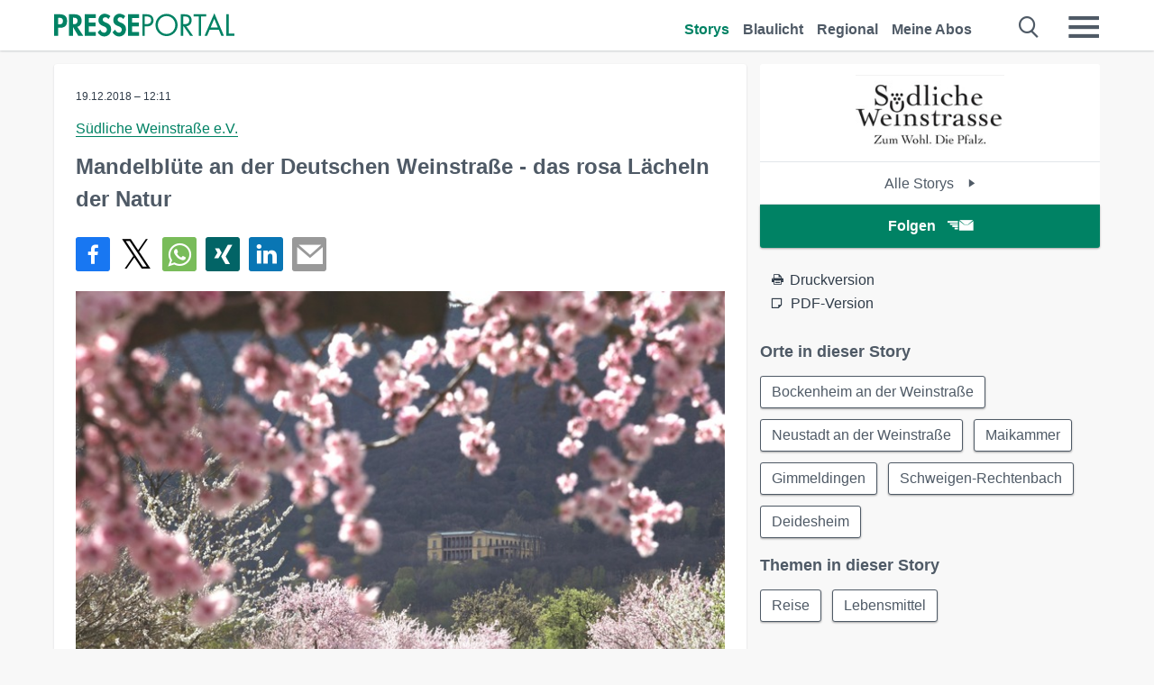

--- FILE ---
content_type: text/html; charset=utf-8
request_url: https://www.presseportal.de/pm/57424/4147924
body_size: 18131
content:
<!DOCTYPE html><html class="no-js" lang="de"><head><meta charset="utf-8"><title>Mandelblüte an der Deutschen Weinstraße - das rosa Lächeln der Natur | Presseportal</title><link rel="preconnect" href="https://cdn.opencmp.net"><link rel="preload" as="font" href="/assets/fonts/newsaktuellIcons-Roman.woff?v=5" crossorigin><link rel='preload' href='https://data-1a8175bc05.presseportal.de/iomm/latest/manager/base/es6/bundle.js' as='script' id='IOMmBundle' crossorigin><link rel='preload' href='https://data-1a8175bc05.presseportal.de/iomm/latest/bootstrap/loader.js' as='script' crossorigin><script type='text/javascript' src="https://data-1a8175bc05.presseportal.de/iomm/latest/bootstrap/loader.js" data-cmp-ab="2" crossorigin></script><meta name="robots" content="index, follow, noarchive, max-image-preview:large" /><meta name="application-name" content="Presseportal" /><meta name="msapplication-TileImage" content="/images/logos/win_de.png" /><meta name="description" content="S&uuml;dliche Weinstra&szlig;e e.V. -  Mandelbl&uuml;te an der Deutschen Weinstra&szlig;e - das rosa L&auml;cheln der Natur ...✚ Mehr lesen" /><meta name="keywords" content="Bild,Presse,Pressemitteilung,Pressemeldung,Pressemitteilungen" /><meta name="news_keywords" content="Bild" /><meta name="og:site_name" content="presseportal.de" /><meta name="og:url" content="https://www.presseportal.de/pm/57424/4147924" /><meta name="og:title" content="Mandelbl&uuml;te an der Deutschen Weinstra&szlig;e - das rosa L&auml;cheln der Natur" /><meta name="og:description" content="Mandelbl&uuml;te an der Deutschen Weinstra&szlig;e - das rosa L&auml;cheln der Natur Fr&uuml;hlingswanderungen und Oldtimer-Touren durchs Bl&uuml;tenmeer - Rosa Leuchten - passende Arrangements -..." /><meta name="og:type" content="article" /><meta name="twitter:card" content="summary" /><meta name="twitter:url" content="https://www.presseportal.de/pm/57424/4147924" /><meta name="twitter:title" content="Mandelbl&uuml;te an der Deutschen Weinstra&szlig;e - das rosa L&auml;cheln der Natur" /><meta name="twitter:description" content="Mandelbl&uuml;te an der Deutschen Weinstra&szlig;e - das rosa L&auml;cheln der Natur Fr&uuml;hlingswanderungen und Oldtimer-Touren durchs Bl&uuml;tenmeer - Rosa Leuchten - passende Arrangements -..." /><meta name="twitter:site" content="@na_presseportal" /><meta name="twitter:image" content="https://cache.pressmailing.net/thumbnail/highlight/aee84eb3-de7b-431f-a15d-ef5eca9cc27a/Mandelbl%C3%BCte_Villa.jpg?crop=0,16,630,412" /><meta name="twitter:image:src" content="https://cache.pressmailing.net/thumbnail/highlight/aee84eb3-de7b-431f-a15d-ef5eca9cc27a/Mandelbl%C3%BCte_Villa.jpg?crop=0,16,630,412" /><meta name="og:image" content="https://cache.pressmailing.net/thumbnail/highlight/aee84eb3-de7b-431f-a15d-ef5eca9cc27a/Mandelbl%C3%BCte_Villa.jpg?crop=0,16,630,412" /><meta property="og:site_name" content="presseportal.de" /><meta property="og:url" content="https://www.presseportal.de/pm/57424/4147924" /><meta property="og:title" content="Mandelbl&uuml;te an der Deutschen Weinstra&szlig;e - das rosa L&auml;cheln der Natur" /><meta property="og:description" content="Mandelbl&uuml;te an der Deutschen Weinstra&szlig;e - das rosa L&auml;cheln der Natur Fr&uuml;hlingswanderungen und Oldtimer-Touren durchs Bl&uuml;tenmeer - Rosa Leuchten - passende Arrangements -..." /><meta property="og:type" content="article" /><meta property="og:image:width" content="630" /><meta property="og:image:height" content="412" /><meta property="og:image" content="https://cache.pressmailing.net/thumbnail/highlight/aee84eb3-de7b-431f-a15d-ef5eca9cc27a/Mandelbl%C3%BCte_Villa.jpg?crop=0,16,630,412" /><meta property="fb:pages" content="316511985098307,150532168828986" /><link rel="canonical" href="https://www.presseportal.de/pm/57424/4147924"><link rel="preconnect" href="https://cache.pressmailing.net"><link rel="image_src" href="https://cache.pressmailing.net/thumbnail/highlight/aee84eb3-de7b-431f-a15d-ef5eca9cc27a/Mandelbl%C3%BCte_Villa.jpg?crop=0,16,630,412"><link rel="alternate" type="application/rss+xml" title="Presseportal RSS-Feed" href="https://www.presseportal.de/rss/presseportal.rss2?langid=1" ><link rel="alternate" type="application/rss+xml" title="S&uuml;dliche Weinstra&szlig;e e.V. newsroom als RSS-Feed" href="https://www.presseportal.de/rss/pm_57424.rss2?langid=1" ><link rel="alternate" type="application/rss+xml" title="Reise topic RSS-Feed" href="https://www.presseportal.de/rss/st/Reise.rss2?langid=1" ><link rel="alternate" type="application/rss+xml" title="Lebensmittel topic RSS-Feed" href="https://www.presseportal.de/rss/st/Lebensmittel.rss2?langid=1" ><link rel="apple-touch-icon" href="/images/logos/logo-de-2019-250.png?1" /><link rel="shortcut icon" href="/assets/img/favicons/de.png?4" type="image/ico" /><link rel="preload" href="https://cache.pressmailing.net/thumbnail/highlight/aee84eb3-de7b-431f-a15d-ef5eca9cc27a/Mandelbl%C3%BCte_Villa.jpg" as="image" crossorigin />            

<style>.async-hide { opacity: 0 !important} </style><script async type="text/plain" src="https://www.googletagmanager.com/gtag/js?id=G-W2X63P72BD" data-cmp-custom-vendor="1264" data-cmp-script></script><script>var disableStr = 'ga-disable-' + 'UA-1010397-5';if (document.cookie.indexOf(disableStr + '=true') > -1) {window[disableStr] = true;}function gaOptout() {document.cookie = disableStr + '=true; expires=Thu, 31 Dec 2099 23:59:59 UTC; path=/';window[disableStr] = true;}window.dataLayer = window.dataLayer || [];function gtag(){dataLayer.push(arguments);}gtag('js', new Date());gtag('config', 'G-W2X63P72BD', { 'storage': 'none', 'clientId': 'ppfe7142f52f64e09735296f520914b6d5', 'anonymize_ip': true, 'page_location': '/pm/wc/57424/4147924' });class PPLog {#prefix = '';constructor(prefix) {this.#prefix = prefix || '';if(this.#prefix) {this.#prefix = '('+this.#prefix+') ';}this.log('init');}log(text) {}};var ppapp = {debug: false,isMobile: false,tld: 'de',root: 'https://www.presseportal.de/',lang: 'de',isIos: (navigator.platform === 'iPhone'),nacc: '',render: '',dn: 'http://www.presseportal.de'},require = {urlArgs: '0688c0f'};document.onreadystatechange = function () {if (document.readyState === "interactive") {ppapp.isMobile = document.getElementsByTagName('body')[0].className.indexOf('is-mobile') !== -1;if(ppapp.isIos) {var pp_bodyclass = document.getElementsByTagName('body')[0].className;document.getElementsByTagName('body')[0].className = pp_bodyclass + ' is-ios';}}};if (window.adgroupid == undefined) {window.adgroupid = Math.round(Math.random() * 1000);}</script><script async type="text/javascript" src="https://cdn.opencmp.net/tcf-v2/cmp-stub-latest.js" id="open-cmp-stub"  data-domain="presseportal.de"></script>
    <link rel="stylesheet" href="/assets/css/story-de.css?0688c0f">

<!-- portal6 --><meta name="viewport" content="width=device-width, initial-scale=1">
    
    <script data-main="/assets/js/page-story-attachments" src="/assets/js/libs/requirejs/require-min.js?0688c0f" defer></script>
    <style>
    /* For desktop */
    @media (min-width: 721px) {
      .earthday {
        background-image: url('assets/img/PP-Restbudget-Banner_Desktop.jpg');
        background-repeat: no-repeat;
        background-position: center;
        background-size: contain;
        min-height: 150px;
        padding-top:50px;
        margin-top:30px;
        cursor:pointer;
      }
    }

    /* For mobile */
    @media (max-width: 720px) {
      .earthday {
         background-image: url('assets/img/PP-Restbudget-Banner_Mobil.jpg');
         background-repeat: no-repeat;
         background-position: center;
         background-size: contain;
         min-height: 112px;
         padding-top:50px;
         margin-top:30px;
         cursor:pointer;;
      }
    }

    /* For desktop */
        @media (min-width: 721px) {
          .earthday_ch {
            background-image: url('assets/img/PP-Restbudget-Banner_Desktop.jpg');
            background-repeat: no-repeat;
            background-position: center;
            background-size: contain;
            min-height: 150px;
            padding-top:50px;
            margin-top:30px;
            cursor:pointer;
          }
        }

        /* For mobile */
        @media (max-width: 720px) {
          .earthday_ch {
             background-image: url('assets/img/PP-Restbudget-Banner_Mobil.jpg');
             background-repeat: no-repeat;
             background-position: center;
             background-size: contain;
             min-height: 112px;
             padding-top:50px;
             margin-top:30px;
             cursor:pointer;;
          }
        }
    </style>
    <!-- <link rel="stylesheet" href="/assets/css/story-de.css?<?php echo time(); ?>" type="text/css"> -->
</head>
<body class="tld-de"><script type='text/javascript'>IOMm('configure', { st: 'presspor', dn: 'data-1a8175bc05.presseportal.de', mh:5 });IOMm('pageview', { cp: 'de_sonstiges' });</script><script type="application/ld+json">{"@context": "https://schema.org","@type": "Organization","name": "Presseportal.de","url": "https://www.presseportal.de","logo": {"@type": "ImageObject","url": "https://www.presseportal.de/assets/img/pp-header-logo-de.png","width": 197,"height": 27},"sameAs": ["https://www.facebook.com/presseportal","https://x.com/na_presseportal","https://www.pinterest.de/presseportalna/","https://www.instagram.com/presseportal.de/"]}</script>



        <div class="header" data-nosnippet><div class="section"><div class="row"><div class="col twelve"><header><a class="event-trigger header-logo" href="https://www.presseportal.de/" title="PRESSEPORTAL Startseite" data-category="header-links" data-action="click" data-label="logo" data-callback="link" data-url="https://www.presseportal.de/" ><svg version="1.1" id="Ebene_1" xmlns="http://www.w3.org/2000/svg" xmlns:xlink="http://www.w3.org/1999/xlink" x="0px" y="0px"
     width="204.9px" height="30.5px" viewBox="0 0 204.9 25.9" style="enable-background:new 0 0 204.9 25.9;" xml:space="preserve" role="img" aria-label="PRESSEPORTAL Logo">
    <title>PRESSEPORTAL</title>
    <desc>Presseportal Logo</desc>
    <g>
        <path class="st0" d="M4.7,25.3H0V1.2h6.4c5.1,0,8.4,2,8.4,7.5c0,5.1-2.8,7.6-7.7,7.6H4.7V25.3z M4.7,12.4h1c2.8,0,4.3-0.6,4.3-3.7
		c0-3.1-1.8-3.6-4.4-3.6H4.7V12.4z"/>
        <path class="st0" d="M33.2,25.3h-5.7l-5.9-9.7h-0.1v9.7h-4.7V1.2h6.4c4.8,0,8.1,2.1,8.1,7.3c0,3.1-1.7,6.1-4.9,6.7L33.2,25.3z
		 M21.6,12.3h0.6c2.6,0,4.4-0.8,4.4-3.7c0-3-1.9-3.6-4.4-3.6h-0.6V12.3z"/>
        <path class="st0" d="M39.5,5.2v5.3h7.5v4.1h-7.5v6.5h7.8v4.1H34.8V1.2h12.5v4.1H39.5z"/>
        <path class="st0" d="M61.7,6.5c-0.9-1.2-2-2-3.6-2c-1.5,0-2.9,1.2-2.9,2.7c0,4.1,9.6,2.4,9.6,10.5c0,4.8-3,8.3-7.9,8.3
		c-3.3,0-5.8-1.9-7.4-4.7l3-3c0.6,1.9,2.3,3.5,4.4,3.5c1.9,0,3.1-1.6,3.1-3.5c0-2.5-2.3-3.2-4.2-3.9c-3.1-1.3-5.4-2.8-5.4-6.6
		c0-4,3-7.2,7-7.2c2.1,0,5.1,1.1,6.6,2.7L61.7,6.5z"/>
        <path class="st0" d="M78.6,6.5c-0.9-1.2-2-2-3.6-2c-1.5,0-2.9,1.2-2.9,2.7c0,4.1,9.6,2.4,9.6,10.5c0,4.8-3,8.3-7.9,8.3
		c-3.3,0-5.8-1.9-7.4-4.7l3-3c0.6,1.9,2.3,3.5,4.4,3.5c1.9,0,3.1-1.6,3.1-3.5c0-2.5-2.3-3.2-4.2-3.9c-3.1-1.3-5.4-2.8-5.4-6.6
		c0-4,3-7.2,7-7.2c2.1,0,5.1,1.1,6.6,2.7L78.6,6.5z"/>
        <path class="st0" d="M88.7,5.2v5.3h7.5v4.1h-7.5v6.5h7.8v4.1H84V1.2h12.5v4.1H88.7z"/>
        <path class="st0" d="M103,25.3h-2.7V1.2h4c2.1,0,4.2,0.1,6,1.3c1.8,1.2,2.7,3.4,2.7,5.5c0,2-0.8,3.9-2.3,5.2
		c-1.6,1.3-3.7,1.6-5.7,1.6h-2V25.3z M103,12.2h1.8c3,0,5.5-0.9,5.5-4.4c0-3.9-3.2-4.2-6.3-4.2h-1V12.2z"/>
        <path class="st0" d="M140.4,13.2c0,6.9-5.7,12.4-12.6,12.4s-12.6-5.5-12.6-12.4c0-6.9,5.7-12.5,12.6-12.5S140.4,6.3,140.4,13.2z
		 M117.9,13.2c0,5.4,4.4,10,9.9,10s9.9-4.5,9.9-10c0-5.5-4.4-10-9.9-10S117.9,7.7,117.9,13.2z"/>
        <path class="st0" d="M146.7,25.3H144V1.2h3.5c4.6,0,8.8,1.2,8.8,6.7c0,3.7-2.3,6.3-6,6.7l7.7,10.8h-3.3l-7.3-10.6h-0.7V25.3z
		 M146.7,12.3h0.8c3,0,6.1-0.6,6.1-4.3c0-4-2.9-4.4-6.1-4.4h-0.8V12.3z"/>
        <path class="st0" d="M167.1,25.3h-2.7V3.6h-5.8V1.2H173v2.5h-5.9V25.3z"/>
        <path class="st0" d="M176.8,18.4l-2.9,6.8H171L182.1,0L193,25.3h-3l-2.8-6.8H176.8z M182,6.3l-4.1,9.7h8.2L182,6.3z"/>
        <path class="st0" d="M198.3,22.8h6.7v2.5h-9.3V1.2h2.7V22.8z"/>
    </g>
</svg>
</a><a class="event-trigger header-icon" href="https://www.presseportal.de/" title="PRESSEPORTAL Startseite" data-category="header-links" data-action="click" data-label="logo" data-callback="link" data-url="https://www.presseportal.de/" ><svg viewBox="0 0 220 220" height="38px" version="1.1" xmlns="http://www.w3.org/2000/svg" xmlns:xlink="http://www.w3.org/1999/xlink" xml:space="preserve" xmlns:serif="http://www.serif.com/" style="fill-rule:evenodd;clip-rule:evenodd;stroke-linejoin:round;stroke-miterlimit:1.41421;" role="img" aria-label="PRESSEPORTAL Logo">
    <title>PRESSEPORTAL</title>
    <desc>Presseportal Logo</desc>
    <g>
        <path d="M218.833,204.033c0,8.718 -7.067,15.784 -15.784,15.784l-187.265,0c-8.718,0 -15.784,-7.066 -15.784,-15.784l0,-187.264c0,-8.718 7.066,-15.785 15.784,-15.785l187.265,0c8.717,0 15.784,7.067 15.784,15.785l0,187.264Z" style="fill:#fff;fill-rule:nonzero;"/>
        <path class="st0" d="M197.604,108.684c0,48.894 -39.637,88.531 -88.531,88.531c-48.895,0 -88.532,-39.637 -88.532,-88.531c0,-48.894 39.637,-88.531 88.532,-88.531c48.894,0 88.531,39.637 88.531,88.531Z"/>
        <path d="M104.915,116.997l6.054,0c17.547,0 27.031,-3.833 27.031,-23.597c0,-19.567 -11.301,-22.39 -27.838,-22.39l-5.247,0l0,45.987Zm0,81.489l-29.649,0l0,-152.087l40.341,0c31.87,0 52.647,12.708 52.647,47.199c0,32.27 -17.547,48.006 -48.616,48.006l-14.723,0l0,56.882Z" style="fill:#fff;fill-rule:nonzero;"/>
    </g>
</svg></a><div class="header-link-mobile-icons away"><ul class="link-list"><li><a href="https://www.presseportal.de/" id="icon-storys" class="event-trigger  active burgermenu-main" title="Storys" data-category="header-link" data-action="click" data-label="icon-storys" data-callback="link" data-url="https://www.presseportal.de/"><span  aria-hidden="true" data-icon="&#xe243;"></span></a></li><li><a href="https://www.presseportal.de/blaulicht/" id="icon-blaulicht" class="event-trigger  burgermenu-main" title="Blaulicht" data-category="header-links" data-action="click" data-label="icon-blaulicht" data-callback="link" data-url="https://www.presseportal.de/blaulicht/"><span  aria-hidden="true" data-icon="&#xe246;"></span></a></li><li><a href="https://www.presseportal.de/regional" id="icon-regional" class="event-trigger burgermenu-main " title="Regional" data-category="header-links" data-action="click" data-label="icon-regional" data-callback="link" data-url="https://www.presseportal.de/regional"><span  aria-hidden="true" data-icon="&#xe245;"></span></a></li><li><a href="https://www.presseportal.de/abo/" id="icon-abo" title="Meine Abos" class="event-trigger burgermenu-main " data-category="header-links" data-action="click" data-label="icon-abo" data-callback="link" data-url="https://www.presseportal.de/abo/"><span  aria-hidden="true" data-icon="&#xe244;"></span></a></li></ul></div><input type="checkbox" id="navigation-mobile_search_new" class="navigation-mobile_search_new invisible navigation-search-checkbox"><input type="checkbox" id="navigation-mobile_checkbox_new" class="navigation-mobile_checkbox_new invisible"><label class="navigation-mobile navigation-mobile-menu" for="navigation-mobile_checkbox_new" aria-label="Menü öffnen" aria-hidden="false"><span  aria-hidden="true" data-icon="&#xe220;"></span></label><label class="navigation-mobile navigation-mobile_label_search " for="navigation-mobile_search_new" aria-label="Suche öffnen" aria-hidden="false"><span  aria-hidden="true" data-icon="&#xe000;"></span></label><nav itemscope itemtype="https://schema.org/SiteNavigationElement"><ul class="header-link"><li itemprop="name"><a itemprop="url" href="https://www.presseportal.de/" class="event-trigger  active" title="Storys" data-category="header-links" data-action="click" data-label="menu-storys" data-callback="link" data-url="https://www.presseportal.de/" >Storys</a></li><li itemprop="name"><a itemprop="url" href="https://www.presseportal.de/blaulicht/" class="event-trigger " title="Blaulicht" data-category="header-links" data-action="click" data-label="menu-blaulicht" data-callback="link" data-url="https://www.presseportal.de/blaulicht/">Blaulicht</a></li><li itemprop="name"><a itemprop="url" href="https://www.presseportal.de/regional" title="Regional" class="event-trigger x-margin " data-category="header-links" data-action="click" data-label="menu-regional" data-callback="link" data-url="https://www.presseportal.de/regional">Regional</a></li><li itemprop="name"><a itemprop="url" href="https://www.presseportal.de/abo/" title="Meine Abos" class="event-trigger x-margin " data-category="header-links" data-action="click" data-label="menu-abo" data-callback="link" data-url="https://www.presseportal.de/abo/">Meine Abos</a></li></ul></nav><div class="no-float"></div><div class="searchbar_new"><form name="search" id="header-search" class="header-search" action="/suche/#q#/storys" data-url-ugly="@suche@#q#@storys"><input type="text" name="q" id="q" value="" placeholder="Suche zum Beispiel ein Unternehmen" class="com-replace-placeholder search-on-hover" /><span  class="icon-close" aria-hidden="true" data-icon="&#xe222;"></span></form></div><div class="col twelve header-link-mobile"><div class="col twelve"><ul class="link-list"><li><a href="https://www.presseportal.de/" class="event-trigger  active burgermenu-main" title="Storys" data-category="header-links" data-action="click" data-label="mobile-storys" data-callback="link" data-url="https://www.presseportal.de/">Storys</a></li><li><a href="https://www.presseportal.de/blaulicht/" class="event-trigger  burgermenu-main" title="Blaulicht" data-category="header-links" data-action="click" data-label="mobile-blaulicht" data-callback="link" data-url="https://www.presseportal.de/blaulicht/">Blaulicht</a></li><li><a href="https://www.presseportal.de/regional" class="event-trigger burgermenu-main " title="Regional" data-category="header-links" data-action="click" data-label="mobile-regional" data-callback="link" data-url="https://www.presseportal.de/regional">Regional</a></li><li><a href="https://www.presseportal.de/abo/" title="Meine Abos" class="event-trigger burgermenu-main " data-category="header-links" data-action="click" data-label="mobile-abo" data-callback="link" data-url="https://www.presseportal.de/abo/">Meine Abos</a></li></ul></div></div><div class="burgermenu_new "><div class="header-list"><nav class="col six" itemscope itemtype="https://schema.org/SiteNavigationElement"><div class="twelve"><b class="mtl">Recherche</b></div><div class="six float-l"><ul class="link-list"><li itemprop="name"><a itemprop="url" href="https://www.presseportal.de/pressemitteilungen" class="burgermenu-main event-trigger" title="Alle Storys" data-category="header-links" data-action="click" data-label="burgermenu-alle-meldungen" data-callback="link" data-url="https://www.presseportal.de/pressemitteilungen">Alle Storys</a></li><li itemprop="name"><a itemprop="url" href="https://www.presseportal.de/trending" class="burgermenu-main event-trigger" title="Beliebte Storys" data-category="header-links" data-action="click" data-label="burgermenu-trending" data-callback="link" data-url="https://www.presseportal.de/trending">Beliebte Storys</a></li></ul></div><div class="six float-l"><ul class="link-list"><li itemprop="name"><a itemprop="url" href="https://www.presseportal.de/katalog" class="burgermenu-main event-trigger" title="Newsrooms A-Z" data-category="header-links" data-action="click" data-label="burgermenu-newsroomsaz" data-callback="link" data-url="https://www.presseportal.de/katalog">Newsrooms A-Z</a></li><li itemprop="name"><a itemprop="url" href="https://www.presseportal.de/blaulicht/dienststellen" class="burgermenu-main event-trigger" title="Alle Dienststellen" data-category="header-links" data-action="click" data-label="burgermenu-dienststellen" data-callback="link" data-url="https://www.presseportal.de/blaulicht/dienststellen">Alle Dienststellen</a></li></ul></div></nav><nav class="col six" itemscope itemtype="https://schema.org/SiteNavigationElement"><div class="twelve"><b class="mtl">Info</b></div><div class="twelve"><ul class="link-list"><li class="twelve"><ul><li itemprop="name"><a itemprop="url" href="https://www.presseportal.de/about" class="burgermenu-main" title="&uuml;ber Presseportal.de">&uuml;ber Presseportal.de</a></li><li itemprop="name"><a itemprop="url" href="https://www.newsaktuell.de/anmelden" class="event-trigger burgermenu-main" data-category="header-links" data-action="click" data-label="meldung_einstellen" data-callback="link" data-url="https://www.newsaktuell.de/anmelden" title="Story/Meldung einstellen">Story/Meldung einstellen</a></li></ul></li></ul></div></nav></div><nav class="header-list" itemscope itemtype="https://schema.org/SiteNavigationElement"><div class="col twelve"><b class="mtl">Themen</b></div><div class="header-topics-desktop mbxl"><div class="col three"><ul><li itemprop="name"><a itemprop="url" href="https://www.presseportal.de/t/auto-verkehr" class="event-trigger burgermenu-category " data-category="header-links" data-action="click" data-label="topic-desktop" data-callback="link" data-url="https://www.presseportal.de/t/auto-verkehr">Auto / Verkehr</a></li><li itemprop="name"><a itemprop="url" href="https://www.presseportal.de/t/bau-immobilien" class="event-trigger burgermenu-category " data-category="header-links" data-action="click" data-label="topic-desktop" data-callback="link" data-url="https://www.presseportal.de/t/bau-immobilien">Bau / Immobilien</a></li><li itemprop="name"><a itemprop="url" href="https://www.presseportal.de/t/fashion-beauty" class="event-trigger burgermenu-category " data-category="header-links" data-action="click" data-label="topic-desktop" data-callback="link" data-url="https://www.presseportal.de/t/fashion-beauty">Fashion / Beauty</a></li><li itemprop="name"><a itemprop="url" href="https://www.presseportal.de/t/finanzen" class="event-trigger burgermenu-category " data-category="header-links" data-action="click" data-label="topic-desktop" data-callback="link" data-url="https://www.presseportal.de/t/finanzen">Finanzen</a></li><li itemprop="name"><a itemprop="url" href="https://www.presseportal.de/t/gesundheit-medizin" class="event-trigger burgermenu-category " data-category="header-links" data-action="click" data-label="topic-desktop" data-callback="link" data-url="https://www.presseportal.de/t/gesundheit-medizin">Gesundheit / Medizin</a></li></ul></div><div class="col three"><ul><li itemprop="name"><a itemprop="url" href="https://www.presseportal.de/t/handel" class="event-trigger burgermenu-category " data-category="header-links" data-action="click" data-label="topic-desktop" data-callback="link" data-url="https://www.presseportal.de/t/handel">Handel</a></li><li itemprop="name"><a itemprop="url" href="https://www.presseportal.de/t/medien-kultur" class="event-trigger burgermenu-category " data-category="header-links" data-action="click" data-label="topic-desktop" data-callback="link" data-url="https://www.presseportal.de/t/medien-kultur">Medien / Kultur</a></li><li itemprop="name"><a itemprop="url" href="https://www.presseportal.de/t/netzwelt" class="event-trigger burgermenu-category " data-category="header-links" data-action="click" data-label="topic-desktop" data-callback="link" data-url="https://www.presseportal.de/t/netzwelt">Netzwelt</a></li><li itemprop="name"><a itemprop="url" href="https://www.presseportal.de/t/panorama" class="event-trigger burgermenu-category " data-category="header-links" data-action="click" data-label="topic-desktop" data-callback="link" data-url="https://www.presseportal.de/t/panorama">Panorama</a></li><li itemprop="name"><a itemprop="url" href="https://www.presseportal.de/t/people" class="event-trigger burgermenu-category " data-category="header-links" data-action="click" data-label="topic-desktop" data-callback="link" data-url="https://www.presseportal.de/t/people">People</a></li></ul></div><div class="col three"><ul><li itemprop="name"><a itemprop="url" href="https://www.presseportal.de/t/politik" class="event-trigger burgermenu-category " data-category="header-links" data-action="click" data-label="topic-desktop" data-callback="link" data-url="https://www.presseportal.de/t/politik">Politik</a></li><li itemprop="name"><a itemprop="url" href="https://www.presseportal.de/t/presseschau" class="event-trigger burgermenu-category " data-category="header-links" data-action="click" data-label="topic-desktop" data-callback="link" data-url="https://www.presseportal.de/t/presseschau">Presseschau</a></li><li itemprop="name"><a itemprop="url" href="https://www.presseportal.de/t/soziales" class="event-trigger burgermenu-category " data-category="header-links" data-action="click" data-label="topic-desktop" data-callback="link" data-url="https://www.presseportal.de/t/soziales">Soziales</a></li><li itemprop="name"><a itemprop="url" href="https://www.presseportal.de/t/sport" class="event-trigger burgermenu-category " data-category="header-links" data-action="click" data-label="topic-desktop" data-callback="link" data-url="https://www.presseportal.de/t/sport">Sport</a></li><li itemprop="name"><a itemprop="url" href="https://www.presseportal.de/t/tourismus-urlaub" class="event-trigger burgermenu-category " data-category="header-links" data-action="click" data-label="topic-desktop" data-callback="link" data-url="https://www.presseportal.de/t/tourismus-urlaub">Tourismus / Urlaub</a></li></ul></div><div class="col three"><ul><li itemprop="name"><a itemprop="url" href="https://www.presseportal.de/t/umwelt" class="event-trigger burgermenu-category " data-category="header-links" data-action="click" data-label="topic-desktop" data-callback="link" data-url="https://www.presseportal.de/t/umwelt">Umwelt</a></li><li itemprop="name"><a itemprop="url" href="https://www.presseportal.de/t/wirtschaft" class="event-trigger burgermenu-category " data-category="header-links" data-action="click" data-label="topic-desktop" data-callback="link" data-url="https://www.presseportal.de/t/wirtschaft">Wirtschaft</a></li><li itemprop="name"><a itemprop="url" href="https://www.presseportal.de/t/wissen-bildung" class="event-trigger burgermenu-category " data-category="header-links" data-action="click" data-label="topic-desktop" data-callback="link" data-url="https://www.presseportal.de/t/wissen-bildung">Wissen / Bildung</a></li><li>&nbsp;</li><li itemprop="name"><a itemprop="url" class="event-trigger" href="https://www.presseportal.de/st/" title="mehr Themen" data-category="header-links" data-action="click" data-label="moretopics-desktop" data-callback="link" data-url="https://www.presseportal.de/st/">mehr Themen <span  aria-hidden="true" data-icon="&#xe015;"></span></a></li></ul></div></div><div class="header-topics-mobile"><div class="col half-width"><ul><li itemprop="name"><a itemprop="url" href="https://www.presseportal.de/t/auto-verkehr" class="event-trigger burgermenu-category " data-category="header-links" data-action="click" data-label="topic-mobile" data-callback="link" data-url="https://www.presseportal.de/t/auto-verkehr">Auto / Verkehr</a></li><li itemprop="name"><a itemprop="url" href="https://www.presseportal.de/t/bau-immobilien" class="event-trigger burgermenu-category " data-category="header-links" data-action="click" data-label="topic-mobile" data-callback="link" data-url="https://www.presseportal.de/t/bau-immobilien">Bau / Immobilien</a></li><li itemprop="name"><a itemprop="url" href="https://www.presseportal.de/t/fashion-beauty" class="event-trigger burgermenu-category " data-category="header-links" data-action="click" data-label="topic-mobile" data-callback="link" data-url="https://www.presseportal.de/t/fashion-beauty">Fashion / Beauty</a></li><li itemprop="name"><a itemprop="url" href="https://www.presseportal.de/t/finanzen" class="event-trigger burgermenu-category " data-category="header-links" data-action="click" data-label="topic-mobile" data-callback="link" data-url="https://www.presseportal.de/t/finanzen">Finanzen</a></li><li itemprop="name"><a itemprop="url" href="https://www.presseportal.de/t/gesundheit-medizin" class="event-trigger burgermenu-category " data-category="header-links" data-action="click" data-label="topic-mobile" data-callback="link" data-url="https://www.presseportal.de/t/gesundheit-medizin">Gesundheit / Medizin</a></li><li itemprop="name"><a itemprop="url" href="https://www.presseportal.de/t/handel" class="event-trigger burgermenu-category " data-category="header-links" data-action="click" data-label="topic-mobile" data-callback="link" data-url="https://www.presseportal.de/t/handel">Handel</a></li><li itemprop="name"><a itemprop="url" href="https://www.presseportal.de/t/medien-kultur" class="event-trigger burgermenu-category " data-category="header-links" data-action="click" data-label="topic-mobile" data-callback="link" data-url="https://www.presseportal.de/t/medien-kultur">Medien / Kultur</a></li><li itemprop="name"><a itemprop="url" href="https://www.presseportal.de/t/netzwelt" class="event-trigger burgermenu-category " data-category="header-links" data-action="click" data-label="topic-mobile" data-callback="link" data-url="https://www.presseportal.de/t/netzwelt">Netzwelt</a></li><li itemprop="name"><a itemprop="url" href="https://www.presseportal.de/t/panorama" class="event-trigger burgermenu-category " data-category="header-links" data-action="click" data-label="topic-mobile" data-callback="link" data-url="https://www.presseportal.de/t/panorama">Panorama</a></li></ul></div><div class="col half-width"><ul><li itemprop="name"><a itemprop="url" href="https://www.presseportal.de/t/people" class="event-trigger burgermenu-category " data-category="header-links" data-action="click" data-label="topic-mobile" data-callback="link" data-url="https://www.presseportal.de/t/people">People</a></li><li itemprop="name"><a itemprop="url" href="https://www.presseportal.de/t/politik" class="event-trigger burgermenu-category " data-category="header-links" data-action="click" data-label="topic-mobile" data-callback="link" data-url="https://www.presseportal.de/t/politik">Politik</a></li><li itemprop="name"><a itemprop="url" href="https://www.presseportal.de/t/presseschau" class="event-trigger burgermenu-category " data-category="header-links" data-action="click" data-label="topic-mobile" data-callback="link" data-url="https://www.presseportal.de/t/presseschau">Presseschau</a></li><li itemprop="name"><a itemprop="url" href="https://www.presseportal.de/t/soziales" class="event-trigger burgermenu-category " data-category="header-links" data-action="click" data-label="topic-mobile" data-callback="link" data-url="https://www.presseportal.de/t/soziales">Soziales</a></li><li itemprop="name"><a itemprop="url" href="https://www.presseportal.de/t/sport" class="event-trigger burgermenu-category " data-category="header-links" data-action="click" data-label="topic-mobile" data-callback="link" data-url="https://www.presseportal.de/t/sport">Sport</a></li><li itemprop="name"><a itemprop="url" href="https://www.presseportal.de/t/tourismus-urlaub" class="event-trigger burgermenu-category " data-category="header-links" data-action="click" data-label="topic-mobile" data-callback="link" data-url="https://www.presseportal.de/t/tourismus-urlaub">Tourismus / Urlaub</a></li><li itemprop="name"><a itemprop="url" href="https://www.presseportal.de/t/umwelt" class="event-trigger burgermenu-category " data-category="header-links" data-action="click" data-label="topic-mobile" data-callback="link" data-url="https://www.presseportal.de/t/umwelt">Umwelt</a></li><li itemprop="name"><a itemprop="url" href="https://www.presseportal.de/t/wirtschaft" class="event-trigger burgermenu-category " data-category="header-links" data-action="click" data-label="topic-mobile" data-callback="link" data-url="https://www.presseportal.de/t/wirtschaft">Wirtschaft</a></li><li itemprop="name"><a itemprop="url" href="https://www.presseportal.de/t/wissen-bildung" class="event-trigger burgermenu-category " data-category="header-links" data-action="click" data-label="topic-mobile" data-callback="link" data-url="https://www.presseportal.de/t/wissen-bildung">Wissen / Bildung</a></li></ul></div><div class="col half-width"><ul></ul></div></div></nav><p class="col twelve burgermenu-more"><a class="event-trigger" href="https://www.presseportal.de/st/" title="mehr Themen" data-category="header-links" data-action="click" data-label="moretopics-mobil" data-callback="link" data-url="https://www.presseportal.de/st/">mehr Themen <span  aria-hidden="true" data-icon="&#xe015;"></span></a></p><nav class="col six mbm" itemscope itemtype="https://schema.org/SiteNavigationElement"><b>Land/Sprache</b><ul class="link-list"><li itemprop="name"><a itemprop="url" href="https://www.presseportal.de/" class="event-trigger active" data-category="header-links" data-action="click" data-label="lang-dehttps://www.presseportal.de/" data-callback="link" data-url="https://www.presseportal.de/">Deutsch</a></li><li itemprop="name"><a itemprop="url" href="https://www.presseportal.de/en/" class="event-trigger" data-category="header-links" data-action="click" data-label="lang-/en/" data-callback="link" data-url="/en/">English</a></li><li itemprop="name"><a itemprop="url" href="https://www.presseportal.ch/de/" class="event-trigger" data-category="header-links" data-action="click" data-label="lang-ch/de/" data-callback="link" data-url="https://www.presseportal.ch/de/">Schweiz</a></li></ul></nav><div class="col six header-apps"><b>Die Presseportal-App</b><a href="https://play.google.com/store/apps/details?id=com.newsaktuell.presseportal" class="logo-market-app event-trigger" data-category="appstorelink" data-action="click" data-label="burgermenu-android" data-callback="link" data-url="https://play.google.com/store/apps/details?id=com.newsaktuell.presseportal"><img  src="/assets/img/badges/google-play-badge-de.png" loading="lazy" alt="Google Play" width="136" height="40" /></a><a href="https://itunes.apple.com/us/app/presseportal/id383873817" class="logo-market-app event-trigger" data-category="appstorelink" data-action="click" data-label="burgermenu-ios" data-callback="link" data-url="https://itunes.apple.com/us/app/presseportal/id383873817"><img  src="/assets/img/badges/badge-app-store-de.png" loading="lazy" alt="App Store" width="135" height="40" /></a></div><div class="no-float"></div></div></header></div></div></div></div>




<main>


    <div class="section">

        
        <div class="row sticky-row">
            <div class="col twelve story-linkbox-top">
                <div class="story-linkbox-newsroom">
  <div class="tac logo">
    <a href="/nr/57424" title="Alle Storys">
      <img src="https://cache.pressmailing.net/thumbnail/small/7309be5a-976b-4f15-91f7-628ea50bfc60/logo"
           alt="Alle Storys" title="Südliche Weinstraße e.V.">
    </a>
  </div>

  <a href="/nr/57424" title="Alle Storys Südliche Weinstraße e.V."
     class="to-newsroom bg-white">
    Alle Storys
    <span  aria-hidden="true" data-icon="&#xe015;"></span>
  </a>

  <div class="mod-toggle">
                                        <div class="alert-area "><a href="#" class="btn btn-full-width cta event-trigger " data-action="openform-story-click" data-category="newsroom-abo" data-label="57424">Folgen<span  class="alert-button-icon" aria-hidden="true" data-icon="&#xe225;"></span></a><script>
    ppapp.labels = ppapp.labels || {};
    ppapp.labels.tx_abo_headline = 'Abonnieren';
    </script><div id="alert-form" class="ui-overlay alert-form" ><div class="ui-overlay-inner"><div class="ui-overlay-content"><div class="ui-overlay-subtitle">Keine Story von Südliche Weinstraße e.V. mehr verpassen.</div><form action="https://www.presseportal.de/alert/index.htx?mode=new" method="POST" name="sendmail"><input type="hidden" name="data" value="57424"/><input type="hidden" name="storiesLang" value="de"/><input type="hidden" name="type" value="newsroom"/><script>
                         ppapp.labels = ppapp.labels || {};
                         ppapp.labels.error_mail = 'Bitte geben Sie eine g&uuml;ltige E-Mail-Adresse an.';
                         ppapp.labels.error_connect = '';
                         ppapp.labels.push_mail = '';
                     </script><input type="text" id="email" name="email" class="alert-plain-input com-replace-placeholder alert-box-email" value="" placeholder="Ihre E-Mail-Adresse"  /><div class="cf"><input type="button" class="btn alert-button alert-box-button event-trigger" value="Jetzt folgen" data-category="newsroom-abo" data-action="story-click" data-label="57424" /></div><div class="alert-form-info"><a class="alert-form-info-link" href="/abo#info" target="_blank">Warum muss ich meine Email-Adresse eingeben?</a></div></form></div></div></div></div>
        </div>

  <div class="no-float"></div>
</div>


            </div>

            <article class="col eight story mbs">
                <div class="card" lang="de">
                    <p class="date"><time datetime="2018-12-19 12:11:36">19.12.2018 &ndash; 12:11</time></p>
                    <p class="customer">
                        <a class="story-customer" title="weiter zum newsroom von Südliche Weinstraße e.V." href="/nr/57424">Südliche Weinstraße e.V.</a>
                    </p>
                    <h1>Mandelbl&uuml;te an der Deutschen Weinstra&szlig;e - das rosa L&auml;cheln der Natur</h1>

                    <div class="story-sharing story-sharing-items action-toolbar">
                                        <a href="https://www.facebook.com/sharer.php?u=https%3A%2F%2Fwww.presseportal.de%2Fpm%2F57424%2F4147924%2F%3Futm_source%3Dfacebook%26utm_medium%3Dsocial" class="is-default story-sharing-facebook event-trigger" title="Teilen &uuml;ber Facebook"  data-event="sharing"
           data-category="sharing" data-action="click" data-label="facebook" data-url="https://www.facebook.com/sharer.php?u=https%3A%2F%2Fwww.presseportal.de%2Fpm%2F57424%2F4147924%2F%3Futm_source%3Dfacebook%26utm_medium%3Dsocial" data-callback="popup" aria-label="Teilen &uuml;ber Facebook">
            <span  aria-hidden="true" data-icon="&#xe224;"></span>
        </a>
                                        <a href="https://twitter.com/intent/tweet?text=Mandelbl%C3%BCte%20an%20der%20Deutschen%20Weinstra%C3%9Fe%20-%20das%20rosa%20L%C3%A4cheln%20der%20Natur&url=https%3A%2F%2Fwww.presseportal.de%2Fpm%2F57424%2F4147924%2F%3Futm_source%3Dtwitter%26utm_medium%3Dsocial&hashtags=ots&lang=de" class="is-default story-sharing-x event-trigger" title="Teilen &uuml;ber X"  style="color:black;font-size:45px"  data-event="sharing"
           data-category="sharing" data-action="click" data-label="x" data-url="https://twitter.com/intent/tweet?text=Mandelbl%C3%BCte%20an%20der%20Deutschen%20Weinstra%C3%9Fe%20-%20das%20rosa%20L%C3%A4cheln%20der%20Natur&url=https%3A%2F%2Fwww.presseportal.de%2Fpm%2F57424%2F4147924%2F%3Futm_source%3Dtwitter%26utm_medium%3Dsocial&hashtags=ots&lang=de" data-callback="popup" aria-label="Teilen &uuml;ber X">
            <span  aria-hidden="true" data-icon="&#120143;"></span>
        </a>
                                        <a href="https://web.whatsapp.com/send?text=Mandelbl%C3%BCte%20an%20der%20Deutschen%20Weinstra%C3%9Fe%20-%20das%20rosa%20L%C3%A4cheln%20der%20Natur%0A%0Ahttps%3A%2F%2Fwww.presseportal.de%2Fpm%2F57424%2F4147924%2F%3Futm_source%3Dwhatsapp%26utm_medium%3Dsocial" class="is-default story-sharing-whatsapp event-trigger" title="Teilen &uuml;ber WhatsApp"  data-event="sharing"
           data-category="sharing" data-action="click" data-label="whatsapp" data-url="https://web.whatsapp.com/send?text=Mandelbl%C3%BCte%20an%20der%20Deutschen%20Weinstra%C3%9Fe%20-%20das%20rosa%20L%C3%A4cheln%20der%20Natur%0A%0Ahttps%3A%2F%2Fwww.presseportal.de%2Fpm%2F57424%2F4147924%2F%3Futm_source%3Dwhatsapp%26utm_medium%3Dsocial" data-callback="popup" aria-label="Teilen &uuml;ber WhatsApp">
            <span  aria-hidden="true" data-icon="&#xe221;"></span>
        </a>
                                        <a href="https://www.xing.com/app/user?op=share;url=https%3A%2F%2Fwww.presseportal.de%2Fpm%2F57424%2F4147924%2F%3Futm_source%3Dxing%26utm_medium%3Dsocial" class="is-default story-sharing-xing event-trigger" title="Teilen &uuml;ber Xing"  data-event="sharing"
           data-category="sharing" data-action="click" data-label="xing" data-url="https://www.xing.com/app/user?op=share;url=https%3A%2F%2Fwww.presseportal.de%2Fpm%2F57424%2F4147924%2F%3Futm_source%3Dxing%26utm_medium%3Dsocial" data-callback="popup" aria-label="Teilen &uuml;ber Xing">
            <span  aria-hidden="true" data-icon="&#xe205;"></span>
        </a>
                                        <a href="https://www.linkedin.com/shareArticle?mini=true&url=https%3A%2F%2Fwww.presseportal.de%2Fpm%2F57424%2F4147924%2F%3Futm_source%3Dlinkedin%26utm_medium%3Dsocial&title=Mandelbl%C3%BCte+an+der+Deutschen+Weinstra%C3%9Fe+-+das+rosa+L%C3%A4cheln+der+Natur" class="is-default story-sharing-linkedin event-trigger" title="Teilen &uuml;ber linkedin"  data-event="sharing"
           data-category="sharing" data-action="click" data-label="linkedin" data-url="https://www.linkedin.com/shareArticle?mini=true&url=https%3A%2F%2Fwww.presseportal.de%2Fpm%2F57424%2F4147924%2F%3Futm_source%3Dlinkedin%26utm_medium%3Dsocial&title=Mandelbl%C3%BCte+an+der+Deutschen+Weinstra%C3%9Fe+-+das+rosa+L%C3%A4cheln+der+Natur" data-callback="popup" aria-label="Teilen &uuml;ber linkedin">
            <span  aria-hidden="true" data-icon="&#xe204;"></span>
        </a>
                                        <a href="mailto:?subject=Mandelbl%C3%BCte%20an%20der%20Deutschen%20Weinstra%C3%9Fe%20-%20das%20rosa%20L%C3%A4cheln%20der%20Natur&body=https://www.presseportal.de/pm/57424/4147924" class="is-default story-sharing-mailit event-trigger" title="Senden"  data-event="sharing"
           data-category="sharing" data-action="click" data-label="mailit" data-url="mailto:?subject=Mandelbl%C3%BCte%20an%20der%20Deutschen%20Weinstra%C3%9Fe%20-%20das%20rosa%20L%C3%A4cheln%20der%20Natur&body=https://www.presseportal.de/pm/57424/4147924" data-callback="link" aria-label="Senden">
            <span  aria-hidden="true" data-icon="&#xe207;"></span>
        </a>
    </div>
<div class="no-float"></div>

                    








  <div id="story-embed" class="story-attachment"></div>
  <div class="story-media story-media-single" id="attid-5c1a276644000075f4c15e60" data-type="bild" data-src="" data-index="0" data-id="5c1a276644000075f4c15e60" data-name="Mandelblüte_Villa.jpg">
<figure><div class="story-media-item" ><a class="glightbox event-trigger"  href="https://cache.pressmailing.net/thumbnail/story_hires/aee84eb3-de7b-431f-a15d-ef5eca9cc27a/Mandelbl%C3%BCte_Villa.jpg.jpg" data-description="Mandelbl&uuml;te am Schloss Villa Ludwigsh&ouml;he"  data-category="medialightbox" data-action="click" data-label="single" data-value="5c1a276644000075f4c15e60"><img height='540' with='720' src='https://cache.pressmailing.net/thumbnail/story_big/aee84eb3-de7b-431f-a15d-ef5eca9cc27a/mandelbl-te-an-der-deutschen-weinstra-e-das-rosa-l-cheln-der-natur' srcset='https://cache.pressmailing.net/thumbnail/story_big/aee84eb3-de7b-431f-a15d-ef5eca9cc27a/mandelbl-te-an-der-deutschen-weinstra-e-das-rosa-l-cheln-der-natur 710w, https://cache.pressmailing.net/thumbnail/story_small/aee84eb3-de7b-431f-a15d-ef5eca9cc27a/mandelbl-te-an-der-deutschen-weinstra-e-das-rosa-l-cheln-der-natur 532w' sizes='(min-width: 1360px) 720px, (min-width: 1000px) 54.71vw, (min-width: 780px) calc(66.5vw - 72px), calc(100vw - 48px)' alt='Mandelblüte an der Deutschen Weinstraße - das rosa Lächeln der Natur' class='single'/></a></div>


<div class="media-action" id="media-action" data-id="5c1a276644000075f4c15e60-top">
  <ul>
          <li data-url="https://www.presseportal.de/api/image_info.htx?id=5c1a276644000075f4c15e60&story_id=4147924&render=html" data-id="5c1a276644000075f4c15e60-top" class="media-action-info event-trigger" data-type="image" data-close="schlie&szlig;en" data-category="mediainfo" data-action="click" data-label="bild" data-value="5c1a276644000075f4c15e60">
        Bild-Infos
      </li>
              <li data-url="https://www.presseportal.de/download/image/5c1a276644000075f4c15e60-mandelbl-te-villa.jpg"
       class="media-action-download event-trigger"
       data-category="mediadownload"
       data-action="click"
       data-label="bild"
                  data-callback="link"
              data-title="Download einer Videodatei"
       data-close="schlie&szlig;en">Download</li>
    
      </ul>

  </div>
</figure></div>
<div id="story-attachment" class="story-attachment"></div>



                    <p class="story-download-headline">Ein Dokument</p><ul class="story-download-list"><li class="story-download-list-item"><a href="https://www.presseportal.de/download/document/5c1a27684400007cf4c15e72-20181219-s-w-mandelbl-te.pdf"><span  class="story-download-doc-icon" aria-hidden="true" data-icon="&#xe200;"></span><span class="strong">20181219_SÜW_Mandelblüte.pdf</span><br>PDF - 546 kB</a></li></ul>

                    <div class="no-float"></div><div class="mvm tac cta"><a href="https://medien.pfalz-daten.de/?c=1599&k=4a8a0c33c4" class="btn  btn-meldung event-trigger no-child-trigger" target="_blank" rel=”noopener”  data-category="cta-story" data-label="4147924" data-callback="link" data-url = "https://medien.pfalz-daten.de/?c=1599&k=4a8a0c33c4" data-action="click">Bilder zum Download finden Sie hier</a></div>

                    <p>Mandelblüte an der Deutschen Weinstraße - das rosa Lächeln der Natur</p><p><i><b>Frühlingswanderungen und Oldtimer-Touren durchs Blütenmeer - Rosa Leuchten - passende Arrangements - VinoLumino als Abschluss am 13. April 2019</b></i></p><p>Landau/ Frankfurt, 19. Dezember 2018. Wenn im Frühling die Natur aus ihrem Winterschlaf erwacht, kleidet sich die Deutsche Weinstraße in ein besonders hübsches Gewand: soweit das Auge reicht, bedeckt ein rosafarbener Schleier die Landschaft - die Mandelbäume blühen wieder! Besucher verwöhnt die Genussregion während der Mandelblüte mit allerlei kulinarischen Highlights und Ausflugstouren, zum Beispiel im Oldtimerbus. Bei <b>den Pfälzer Mandelwochen 2019 vom 1. März bis zum 14. April</b> kommen Outdoorfans und Genießer gleichermaßen auf ihre Kosten. Der Mandelblütenkalender ist ab Ende Januar 2019 bei allen Tourist-Informationen der Deutschen Weinstraße erhältlich und im Internet bereits jetzt abrufbar unter  <a target="_blank" class="uri-ext outbound" rel="nofollow noopener" href="https://www.mandelbluete-pfalz.de/de/mandelwochen/veranstaltungen/">www.mandelbluete-pfalz.de/de/mandelwochen/veranstaltungen</a>.</p><p>Auch während der Mandelwochen genießen Urlauber an der Deutschen Weinstraße die Vorteile der <b>Pfalzcard</b>. Sie bietet Gästen, die in einer der teilnehmenden Unterkünfte übernachten, den kostenlosen Besuch von über 100 Freizeiteinrichtungen und freie Fahrt mit Bussen und Bahnen in der Pfalz.</p><p><b>VinoLumino - Vinotheken ganz in Rosa</b></p><p>Feine Rosé-Weine, Lounge-Musik, Sensorik-Proben oder Mandelspezialitäten: Am <b>13. April 2019</b> erleben Genussfreunde urige Weinkeller und atemberaubende Lichträume in den modernen Vinotheken der Deutschen Weinstraße - buchstäblich - in einem ganz besonderen Licht. Von Bockenheim im Norden bis Schweigen-Rechtenbach im Süden bieten die Vinotheken an diesem Abend eine einzigartige Atmosphäre. Neben dem VinoLumino-Mandel-Cocktail reichen die teilnehmenden Weingüter und Vinotheken ihre ganz eigenen Spezialitäten - im Weingut Fitz-Ritter in Bad Dürkheim beispielsweise führt ein Sinnesphysiologe die Gäste in die Oenosphäre des Weinguts ein, begleitet von Wein, Mandeln, Schokolade und Flammkuchen mit rosa Lachs. Bei Tina Pfaffmann in Frankweiler dreht sich alles um "Leidenschaft in Pink" und die Geschmackswelt des Pink Rosé. Alle Aktionen von VinoLumino und weitere Informationen finden Interessierte im Mandelblütenkalender und unter  <a target="_blank" class="uri-ext outbound" rel="nofollow noopener" href="https://www.mandelbluete-pfalz.de/de/mandelwochen/vinolumino/">www.mandelbluete-pfalz.de/de/mandelwochen/vinolumino</a>.</p><p><b>Rosa Leuchten an der Südlichen Weinstraße</b></p><p>Passend zum rosafarbenen Kleid, dass die Deutsche Weinstraße im Frühling trägt, erstrahlen <b>vom 1. März bis zum 14. April 2019</b> entlang der Deutschen Weinstraße auch Burgen, Kirchen, Schlösser und Stadttore in zauberhaften Pink- und Rosatönen. 22 historische Gebäude wie das Deutsche Weintor in Schweigen-Rechtenbach, die Dionysiuskapelle in Gleiszellen-Gleishorbach oder auch die Wachtenburg und der Marktplatz in Wachenheim sind dann illuminiert. Alle Sehenswürdigkeiten der Aktion <b>"Rosa Leuchten"</b> finden Interessierte bereits jetzt unter  <a target="_blank" class="uri-ext outbound" rel="nofollow noopener" href="https://www.mandelbluete-pfalz.de/de/mandelwochen/rosa-leuchten/">www.mandelbluete-pfalz.de/de/mandelwochen/rosa-leuchten</a>. Im Rahmen der Mandelblüte laden mehrere Gemeinden zu Mandelblütenfesten ein, deren Termin von der Natur bestimmt wird, denn zu den Festlichkeiten sollen die rund 10.000 Bäume der Region blühen. Das <b>erste Weinfest des Jahres</b> findet traditionell während der Mandelblüte im malerischen Weindorf Neustadt-Gimmeldingen statt. Hier laden die Gimmeldinger Gästeführer die Besucher sowohl vor als auch nach dem Fest zum Spaziergang ein. Weitere Informationen unter  <a target="_blank" class="uri-ext outbound" rel="nofollow noopener" href="http://www.mandelbluetenfest.de/">www.mandelbluetenfest.de</a> und  <a target="_blank" class="uri-ext outbound" rel="nofollow noopener" href="http://www.neustadt.eu/">www.neustadt.eu</a> sowie telefonisch unter 06321 926892. Es folgt unter anderem die <b>Mandelmeile in Edenkoben</b> entlang der als Mandelblütenallee bekannten Villastraße hinauf zum Schloss Villa Ludwigshöhe; weitere Informationen im Tourismusbüro SÜW Edenkoben e.V., telefonisch unter 06323 959222 und im Internet unter  <a target="_blank" class="uri-ext outbound" rel="nofollow noopener" href="http://www.urlaubsregion-edenkoben.de/">www.urlaubsregion-edenkoben.de</a>. <b>Am 30. und 31. März 2019</b> findet das <b>Mandelblütenfest in Gleiszellen-Gleishorbach</b> an der Dionysius-Kapelle inmitten eines Blütenmeers statt, weitere Informationen telefonisch im Weingut Sabine Wissing unter 06343 4711 und unter  <a target="_blank" class="uri-ext outbound" rel="nofollow noopener" href="http://www.mandelbluete-gleiszellen.de/">www.mandelbluete-gleiszellen.de</a>.</p><p><b>Im Oldtimer durchs rosa Blütenmeer</b></p><p>Das ganze Jahr über lockt die abwechslungsreiche Landschaft der Deutschen Weinstraße Urlauber an, doch ganz und gar einzigartig zeigt sich die Region während der Mandelblüte. Sowohl auf entspannte als auch auf rasante Weise können Besucher die Region erleben, zum Beispiel bei Ausflügen mit Segways, dem Oldtimerbus oder dem <b>Schoppenbähnel</b>: Am <b>24. März 2019 </b>bringt die kleine Bahn Fahrgäste zu diversen Stationen an der Deutschen Weinstraße. Die Rundstrecke beginnt und endet in Herxheim bei Landau mit Einkehrmöglichkeiten zum Rasten und Genießen - beispielsweise bei einer Führung durch die Rebenzuchtanlage im Geilweilerhof bei Siebeldingen oder einer Weinprobe als krönendem Tagesabschluss. Die Fahrt kostet 39 Euro pro Person, weitere Infos und Anmeldung per E-Mail unter  <a target="_blank" class="uri-ext outbound" rel="nofollow noopener" href="#">verein-suew@herxheim.de</a> oder telefonisch unter 07276 501107.</p><p>Romantische Tagestouren und unterhaltsame Abendevents gibt es zum Beispiel bei der <b>Rosa-Afterwork-Genusstour am 12. April ab 17 Uhr in</b> Edenkoben. Hier erwartet die Gäste eine Fahrt im gelben Postwägeli mit Retro-Charme durch den Garten Eden. In einer angesagten Weinlounge genießen sie Aperitivi, coole Drinks und ausgewählte Köstlichkeiten - ein Abend voller rosa Momente. Liebhaber der Mandelblüte und Oldtimer-Fans können während der Pfälzer Mandelwochen aus insgesamt acht verschiedenen Oldtimer-Bustouren wählen. Die Tickets kosten je nach Tour zwischen 63 Euro und 89 Euro pro Person. Weitere Informationen im Mandelblüten-Kalender unter  <a target="_blank" class="uri-ext outbound" rel="nofollow noopener" href="https://www.mandelbluete-pfalz.de/de/mandelwochen/veranstaltungen/rosa-ausblicke-bustouren/">www.mandelbluete-pfalz.de/de/mandelwochen/veranstaltungen/rosa-ausblicke-bustouren</a>.</p><p>An der frischen Frühlingsluft erleben Urlauber die Deutsche Weinstraße bei einer <b>Pedelec-Tour</b>. Die Fahrt führt vorbei an blühenden Mandelhainen und malerischen Weinbergen. Bei einem Picknick unter rosa Blütendächern kommen Teilnehmer in den Genuss von Mandelspezialitäten und Pfälzer Wein. Die geführten Ausflüge von Edenkoben in Richtung Maikammer finden am <b>23. März und 6. April 2019 ab 9:30 Uhr statt, am 16. und 30. März 2019 </b>führt die Tour von Neustadt über Gimmeldingen nach Deidesheim. Alle Touren sind für 78 Euro pro Person inklusive Pedelec-Ausleihe buchbar. Anmeldung und weitere Informationen finden Interessierte unter  <a target="_blank" class="uri-ext outbound" rel="nofollow noopener" href="http://www.genussradeln-pfalz.de/">www.genussradeln-pfalz.de</a> oder telefonisch unter 06323 6209.</p><p><b>Mandelträume erwandern</b></p><p>Klassisch und ganz besonders sind Spaziergänge und Wanderungen zu den schönsten "Mandelträumen" der Deutschen Weinstraße. So lässt der <b>Morio, Muskat & Mandel-Spaziergang</b> mit der zertifizierten Naturführerin Ute Seitz Besucher nicht nur die Schönheit der Mandelblüte erleben, sondern bietet auch Wissenswertes zum vielseitigen Rosengewächs und den regionalen Rebenzüchtungen. Die Termine finden auf Anfrage für Gruppen ab acht Personen statt, die Tour kostet 15 Euro pro Person. Anmeldung telefonisch unter 0151 43126240, weitere Informationen unter  <a target="_blank" class="uri-ext outbound" rel="nofollow noopener" href="http://www.natur-und-wein.de/">www.natur-und-wein.de</a>. Vom <b>1. März bis zum 14. April </b>wird zum<b> Wandern im Weyherer Mandelblütentraum </b>eingeladen. Vorbei an den schönsten Winzerörtchen und mit flüssig-süßen Köstlichkeiten versorgt, erleben Teilnehmer atemberaubende Ausblicke. Die Teilnahme ist für 10 Euro pro Person buchbar, Termine gibt es auf Anfrage und je nach Blütenstand. Weitere Informationen zur Anmeldung erhalten Interessierte unter 06323 7693 oder  <a target="_blank" class="uri-ext outbound" rel="nofollow noopener" href="http://www.gaestehaus-jaeger-weyher.de/">www.gaestehaus-jaeger-weyher.de</a>. Für individuelle Wanderungen auf eigene Faust ist der <b>Pfälzer Mandelpfad</b> ein ganzjährig beliebter Wanderweg, der im Frühjahr während der Mandelblüte seine volle Pracht entfaltet.</p><p><b>Genuss-Arrangements zur Mandelblüte</b></p><p>Interessierte können den "<b>Rosaroten Mandelblütentraum</b>" auch selbst vor Ort erleben, zum Beispiel mit dem gleichnamigen Arrangement vom 1. März bis 14. April 2019. Enthalten sind zwei Übernachtungen inklusive Frühstück, ein Tourenvorschlag für eine Wanderung auf dem Mandelpfad, ein Frühlingsmenü sowie eine Mandelblütenseife. Das Arrangement ist in zwei Unterkunftskategorien verfügbar: in der Pension für 129 Euro pro Person im Doppelzimmer (Einzelzimmer für 159 Euro pro Person) oder im Hotel für 169 Euro pro Person im Doppelzimmer (Einzelzimmer für 199 Euro pro Person).</p><p>Eine fünftägige Wanderung mit Gepäcktransport von Bad Bergzabern nach Neustadt erleben Gäste bei der <b>"Wandertour Pfälzer Mandelpfad"</b>. Das Arrangement umfasst vier Übernachtungen inklusive Frühstück, einen Eintritt ins Hambacher Schloss oder ins Schloss Villa Ludwigshöhe, eine Weinprobe, die Bahnrückreise von Neustadt nach Bad Bergzabern, ein Halstuch mit Mandelblütenmotiv, ausführliches Kartenmaterial und Gepäcktransport. Die Reisetermine sind frei wählbar, der Preis beträgt 349 Euro pro Person im Doppelzimmer und 429 Euro pro Person im Einzelzimmer.</p><p>Die Arrangements sind beim Südliche Weinstrasse e.V. telefonisch unter 06341 940407 oder per Email an  <a target="_blank" class="uri-ext outbound" rel="nofollow noopener" href="#">info@suedlicheweinstrasse.de</a> buchbar. Weitere Informationen zu diesen und anderen Paketen finden Interessierte unter  <a target="_blank" class="uri-ext outbound" rel="nofollow noopener" href="http://www.mandelbluete-pfalz.de/de/buchen-reisen/arrangements/">www.mandelbluete-pfalz.de/de/buchen-reisen/arrangements</a>.</p><p><i><b>Die Deutsche Weinstraße:</b></i></p><p><i><b>Die erste Weintouristikroute Deutschlands - 85 Kilometer Wein und Genuss im Zeichen der Traube</b></i></p><p><i>Sanftes Weinland, üppige Obstplantagen, der Pfälzerwald mit stillen Tälern und murmelnden Bächen und ein mediterranes Klima - das ist die Urlaubsregion Deutsche Weinstraße. Ob die erste Weintouristikroute Deutschlands im Norden in Bockenheim bei Worms beginnt und im Süden am Deutschen Weintor in Schweigen an der französischen Grenze endet oder umgekehrt, das ist ein akademischer Streit. Deshalb ist es jedem selbst überlassen, wo er den Einstieg wählt und wo er Halt macht. Wenn Sie die Touristikroute mit dem Auto befahren, laden die malerischen Ortschaften dazu ein, im Schritttempo durchquert zu werden. Gerne kann man das Fahrzeug auch abstellen und ein Stück zu Fuß weitergehen. Wenn Sie lieber aktiv die Region erkunden wollen, bieten sich der parallel verlaufende Radweg Deutsche Weinstraße oder der Wanderweg Deutsche Weinstraße an. Ob Radfahren zwischen Rebstöcken, Wandern zu Pfälzerwald-Hütten und Winzerdörfern, Bummeln durch Altstadt-Gassen oder Wellness im Zeichen der Traube - an Freizeit- und Erholungsmöglichkeiten besteht kein Mangel. Die Deutsche Weinstraße lädt ein...</i></p><p><i>Weitere Informationen unter </i> <a target="_blank" class="uri-ext outbound" rel="nofollow noopener" href="http://www.deutscheweinstrasse-pfalz.de/">www.deutscheweinstrasse-pfalz.de </a><i>.</i></p><pre>Presse- und Öffentlichkeitsarbeit Südliche Weinstrasse e.V. 
c/o Global Communication Experts GmbH 
i.A. Gabriele Kuminek & Maria Sophia Bach 
Hanauer Landstr. 184 
60314 Frankfurt 
Tel: +49 69 17 53 71-028/ -062 
Fax: +49 69 17 53 71-029/ -063 
Email: <a href="mailto: presse.suedlicheweinstrasse@gce-agency.com" class="uri-mailto"> presse.suedlicheweinstrasse@gce-agency.com</a> 
Geschäftsführer: Dorothea Hohn, Ralf Engelhardt 
Firmensitz: Frankfurt 
Handelsregister Frankfurt, HRB 76467 </pre>  

                    
                    <div class="no-float"></div>
                </div>

            </article>
            

            
            <div></div>


            <div class="col four float-l stickybox">
                <div class="story-linkbox">
                    <div class="story-linkbox-newsroom">
  <div class="tac logo">
    <a href="/nr/57424" title="Alle Storys">
      <img src="https://cache.pressmailing.net/thumbnail/small/7309be5a-976b-4f15-91f7-628ea50bfc60/logo"
           alt="Alle Storys" title="Südliche Weinstraße e.V.">
    </a>
  </div>

  <a href="/nr/57424" title="Alle Storys Südliche Weinstraße e.V."
     class="to-newsroom bg-white">
    Alle Storys
    <span  aria-hidden="true" data-icon="&#xe015;"></span>
  </a>

  <div class="mod-toggle">
                                        <div class="alert-area "><a href="#" class="btn btn-full-width cta event-trigger " data-action="openform-story-click" data-category="newsroom-abo" data-label="57424">Folgen<span  class="alert-button-icon" aria-hidden="true" data-icon="&#xe225;"></span></a><script>
    ppapp.labels = ppapp.labels || {};
    ppapp.labels.tx_abo_headline = 'Abonnieren';
    </script><div id="alert-form" class="ui-overlay alert-form" ><div class="ui-overlay-inner"><div class="ui-overlay-content"><div class="ui-overlay-subtitle">Keine Story von Südliche Weinstraße e.V. mehr verpassen.</div><form action="https://www.presseportal.de/alert/index.htx?mode=new" method="POST" name="sendmail"><input type="hidden" name="data" value="57424"/><input type="hidden" name="storiesLang" value="de"/><input type="hidden" name="type" value="newsroom"/><script>
                         ppapp.labels = ppapp.labels || {};
                         ppapp.labels.error_mail = 'Bitte geben Sie eine g&uuml;ltige E-Mail-Adresse an.';
                         ppapp.labels.error_connect = '';
                         ppapp.labels.push_mail = '';
                     </script><input type="text" id="email" name="email" class="alert-plain-input com-replace-placeholder alert-box-email" value="" placeholder="Ihre E-Mail-Adresse"  /><div class="cf"><input type="button" class="btn alert-button alert-box-button event-trigger" value="Jetzt folgen" data-category="newsroom-abo" data-action="story-click" data-label="57424" /></div><div class="alert-form-info"><a class="alert-form-info-link" href="/abo#info" target="_blank">Warum muss ich meine Email-Adresse eingeben?</a></div></form></div></div></div></div>
        </div>

  <div class="no-float"></div>
</div>

<div class="story-linkbox-docs">
  <ul>
    <li>
        <span class="no-link event-trigger" data-category="story-version" data-action="click" data-label="print" data-callback="link" data-url="https://www.presseportal.de/print/4147924-print.html" title="Druckversion">
          <span  aria-hidden="true" data-icon="&#xe201;"></span>Druckversion</span></li>
    <li>
         <span class="no-link event-trigger" data-category="story-version" data-action="click" data-label="pdf" data-callback="link" data-url="https://www.presseportal.de/pdf/4147924-download.pdf" title="PDF-Version">
            <span  aria-hidden="true" data-icon="&#xe200;"></span>PDF-Version</span>
    </li>
  </ul>
</div>

                    <div class="thisisnoh h4 mtxl">Orte in dieser Story</div><ul class="tags"><li data-name="viperTag" data-score="0.44940000772476"><h2><a href="/regional/Bockenheim%20an%20der%20Weinstra%DFe" class="btn event-trigger" rel="tag" data-category="story-tags" data-action="click" data-label="Bockenheim an der Weinstraße" data-callback="link" data-url="/regional/Bockenheim%20an%20der%20Weinstra%DFe">Bockenheim an der Weinstraße</h2></a></li><li data-name="viperTag" data-score="0.36930000782013"><h2><a href="/regional/Neustadt%20an%20der%20Weinstra%DFe" class="btn event-trigger" rel="tag" data-category="story-tags" data-action="click" data-label="Neustadt an der Weinstraße" data-callback="link" data-url="/regional/Neustadt%20an%20der%20Weinstra%DFe">Neustadt an der Weinstraße</h2></a></li><li data-name="viperTag" data-score="0.32199999690056"><h2><a href="/regional/Maikammer" class="btn event-trigger" rel="tag" data-category="story-tags" data-action="click" data-label="Maikammer" data-callback="link" data-url="/regional/Maikammer">Maikammer</h2></a></li><li data-name="viperTag" data-score="0.32199999690056"><h2><a href="/regional/Gimmeldingen" class="btn event-trigger" rel="tag" data-category="story-tags" data-action="click" data-label="Gimmeldingen" data-callback="link" data-url="/regional/Gimmeldingen">Gimmeldingen</h2></a></li><li data-name="viperTag" data-score="0.29409998655319"><h2><a href="/regional/Schweigen-Rechtenbach" class="btn event-trigger" rel="tag" data-category="story-tags" data-action="click" data-label="Schweigen-Rechtenbach" data-callback="link" data-url="/regional/Schweigen-Rechtenbach">Schweigen-Rechtenbach</h2></a></li><li data-name="viperTag" data-score="0.27829998731613"><h2><a href="/regional/Deidesheim" class="btn event-trigger" rel="tag" data-category="story-tags" data-action="click" data-label="Deidesheim" data-callback="link" data-url="/regional/Deidesheim">Deidesheim</h2></a></li></ul><div class="thisisnoh h4 mts">Themen in dieser Story</div><ul class="tags"><li data-name="viperTag" data-score="0.57920002937317"><h2><a href="/st/Reise" class="btn event-trigger" rel="tag" data-category="story-tags" data-action="click" data-label="Reise" data-callback="link" data-url="/st/Reise">Reise</a></h2></li><li data-name="viperTag" data-score="0.53250002861023"><h2><a href="/st/Lebensmittel" class="btn event-trigger" rel="tag" data-category="story-tags" data-action="click" data-label="Lebensmittel" data-callback="link" data-url="/st/Lebensmittel">Lebensmittel</a></h2></li></ul>




                    <div class="no-float"></div>
                </div>
            </div>

        </div>
                            
            </div>

    <script type="application/ld+json">{"@context": "https://schema.org","@type": "NewsArticle","mainEntityOfPage":{"@type":"WebPage","@id":"https://www.presseportal.de/pm/57424/4147924"},"headline": "Mandelbl\u00fcte an der Deutschen Weinstra\u00dfe - das rosa L\u00e4cheln der Natur","image": {"@type": "ImageObject","url": "https://cache.pressmailing.net/content/aee84eb3-de7b-431f-a15d-ef5eca9cc27a/Mandelbl%C3%BCte_Villa.jpg","height": "1753","width": "2480"},"datePublished": "2018-12-19T12:11:36","dateModified": "2018-12-19T12:11:36","author": {"name": "S\u00fcdliche Weinstra\u00dfe e.V."},"publisher": {"@type": "Organization","name": "Presseportal.de","logo": {"@type": "ImageObject","url": "https://www.presseportal.de/assets/img/pp-header-logo-de.png","width": 197,"height": 27}},"description": " Mandelbl\u00fcte an der Deutschen Weinstra\u00dfe - das rosa L\u00e4cheln der Natur Fr\u00fchlingswanderungen und Oldtimer-Touren durchs Bl\u00fctenmeer - Rosa Leuchten - passende Arrangements -..."}</script>


    <div class="section pts" data-nosnippet>


            <div class="row block block-newsroom_stories " id="same-newsrooms" data-type="newsroom_stories">
        <div class="col twelve block-headline"><div class="float-l block-headline-left"><div class="thisisnoh h2 block-headline-left-text">Weitere Storys: Südliche Weinstraße e.V.</div><div class="thisisnoh h2 block-headline-left-text-mobile">Weitere Storys: Südliche Weinstraße e.V.</div></div><div class="float-r block-headline-right"><a href="/nr/57424" class="block-headline-right-link event-trigger" title="Alle Storys" data-category="block-same_newsroom_story" data-action="headline-click" data-label="newsroom_stories" data-callback="link" data-url="/nr/57424">Alle Storys <span  aria-hidden="true" data-icon="&#xe015;"></span></a><a href="/nr/57424" class="block-headline-right-link-mobile event-trigger" title="Alle" data-category="block-same_newsroom_story" data-action="headline-mobile-click" data-label="newsroom_stories" data-callback="link" data-url="/nr/57424">Alle <span  aria-hidden="true" data-icon="&#xe015;"></span></a></div></div><div class="block-news event-trigger" data-category="block-same_newsroom_story" data-action="tile-click" data-callback="link" data-label="_childLabel" data-child="article.news">
<ul class="article-list row row-homepage"><li class="col four "><article class="news" data-url-ugly="https:@@www.presseportal.de@pm@57424@4125515" data-label="4125515"><div class="news-meta"><div class="date">26.11.2018 &ndash; 10:08</div></div><div class="news-img-container"><div class="news-img"><img  src="https://cache.pressmailing.net/thumbnail/liste/27c2abdb-56bb-4371-a80c-aacaae5d4de0/s-dliche-weinstra-e-e-v-hochprozentiges-von-der-suedlichen-weinstrasse-vom-gin-des-lebens-edelbraend?crop=0,14,290,190" loading="lazy" alt="S&uuml;dliche Weinstra&szlig;e e.V.: Hochprozentiges von der S&uuml;dlichen Weinstra&szlig;e: Vom Gin des Lebens, Edelbr&auml;nden und Destillaten der Spitzenklasse" title="S&uuml;dliche Weinstra&szlig;e e.V.: Hochprozentiges von der S&uuml;dlichen Weinstra&szlig;e: Vom Gin des Lebens, Edelbr&auml;nden und Destillaten der Spitzenklasse" class="landscape" width="290" height="190" /></div><div class="media-indicator-wrapper"></div></div><h3 class="news-headline-clamp"><a href="https://www.presseportal.de/pm/57424/4125515" title="Hochprozentiges von der Südlichen Weinstraße: Vom Gin des Lebens, Edelbränden und Destillaten der Spitzenklasse"><span>Hochprozentiges von der Südlichen Weinstraße: Vom Gin des Lebens, Edelbränden und Destillaten der Spitzenklasse</span></a></h3><div class="no-float"></div><div class="mvm tac cta"><a href="https://medien.pfalz-daten.de/?c=1581&k=fc2ecd2c57" class="btn  btn-meldung event-trigger no-child-trigger" target="_blank" rel=”noopener”  data-category="cta-story" data-label="4125515" data-callback="link" data-url = "https://medien.pfalz-daten.de/?c=1581&k=fc2ecd2c57" data-action="click">Bilder zum Download finden Sie hier</a></div><div title="Hochprozentiges von der Südlichen Weinstraße: Vom Gin des Lebens, Edelbränden und Destillaten der Spitzenklasse" class="news-document"><span  aria-hidden="true" data-icon="&#xe211;"></span>Ein Dokument</div><div class="news-morelink event-trigger no-child-trigger" data-callback="link" data-url-ugly="https:@@www.presseportal.de@pm@57424@4125515" data-label="meldung" data-category="tile-more" data-action="click">mehr <span  aria-hidden="true" data-icon="&#xe015;"></span></div><div class="no-float"></div></article>
</li><li class="col four "><article class="news" data-url-ugly="https:@@www.presseportal.de@pm@57424@4101968" data-label="4101968"><div class="news-meta"><div class="date">30.10.2018 &ndash; 12:33</div></div><div class="news-img-container"><div class="news-img"><img  src="https://cache.pressmailing.net/thumbnail/liste/cb1ea2db-9cc7-4642-a15e-607c4c6522f8/s-dliche-weinstra-e-e-v-essig-aperitif-saumagen-keschdepralinen-kulinarische-spezialitaeten-an-der-s?crop=0,21,290,190" loading="lazy" alt="S&uuml;dliche Weinstra&szlig;e e.V.: Essig-Aperitif, Saumagen, Keschdepralinen: Kulinarische Spezialit&auml;ten an der S&uuml;dlichen Weinstra&szlig;e" title="S&uuml;dliche Weinstra&szlig;e e.V.: Essig-Aperitif, Saumagen, Keschdepralinen: Kulinarische Spezialit&auml;ten an der S&uuml;dlichen Weinstra&szlig;e" class="landscape" width="290" height="190" /></div><div class="media-indicator-wrapper"></div></div><h3 class="news-headline-clamp"><a href="https://www.presseportal.de/pm/57424/4101968" title="Essig-Aperitif, Saumagen, Keschdepralinen: Kulinarische Spezialitäten an der Südlichen Weinstraße"><span>Essig-Aperitif, Saumagen, Keschdepralinen: Kulinarische Spezialitäten an der Südlichen Weinstraße</span></a></h3><div class="no-float"></div><div class="mvm tac cta"><a href="https://medien.pfalz-daten.de/?c=1566&k=949af2b643" class="btn  btn-meldung event-trigger no-child-trigger" target="_blank" rel=”noopener”  data-category="cta-story" data-label="4101968" data-callback="link" data-url = "https://medien.pfalz-daten.de/?c=1566&k=949af2b643" data-action="click">Bilder zum Download finden Sie hier</a></div><div title="Essig-Aperitif, Saumagen, Keschdepralinen: Kulinarische Spezialitäten an der Südlichen Weinstraße" class="news-document"><span  aria-hidden="true" data-icon="&#xe211;"></span>Ein Dokument</div><div class="news-morelink event-trigger no-child-trigger" data-callback="link" data-url-ugly="https:@@www.presseportal.de@pm@57424@4101968" data-label="meldung" data-category="tile-more" data-action="click">mehr <span  aria-hidden="true" data-icon="&#xe015;"></span></div><div class="no-float"></div></article>
</li><li class="col four "><article class="news" data-url-ugly="https:@@www.presseportal.de@pm@57424@4073541" data-label="4073541"><div class="news-meta"><div class="date">27.09.2018 &ndash; 14:19</div></div><div class="news-img-container"><div class="news-img"><img  src="https://cache.pressmailing.net/thumbnail/liste/3475f015-0889-4315-80f9-b6f798fc5822/s-dliche-weinstra-e-e-v-genussvolles-reisen-fuer-alle-barrierefrei-durch-die-suedliche-weinstrasse?crop=0,2,290,190" loading="lazy" alt="S&uuml;dliche Weinstra&szlig;e e.V.: Genussvolles Reisen f&uuml;r Alle: Barrierefrei durch die S&uuml;dliche Weinstra&szlig;e" title="S&uuml;dliche Weinstra&szlig;e e.V.: Genussvolles Reisen f&uuml;r Alle: Barrierefrei durch die S&uuml;dliche Weinstra&szlig;e" class="landscape" width="290" height="190" /></div><div class="media-indicator-wrapper"></div></div><h3 class="news-headline-clamp"><a href="https://www.presseportal.de/pm/57424/4073541" title="Genussvolles Reisen für Alle: Barrierefrei durch die Südliche Weinstraße"><span>Genussvolles Reisen für Alle: Barrierefrei durch die Südliche Weinstraße</span></a></h3><div class="no-float"></div><div class="mvm tac cta"><a href="https://medien.pfalz-daten.de/?c=1547&k=931b32ae44" class="btn  btn-meldung event-trigger no-child-trigger" target="_blank" rel=”noopener”  data-category="cta-story" data-label="4073541" data-callback="link" data-url = "https://medien.pfalz-daten.de/?c=1547&k=931b32ae44" data-action="click">Bilder zum Download finden Sie hier</a></div><div title="Genussvolles Reisen für Alle: Barrierefrei durch die Südliche Weinstraße" class="news-document"><span  aria-hidden="true" data-icon="&#xe211;"></span>Ein Dokument</div><div class="news-morelink event-trigger no-child-trigger" data-callback="link" data-url-ugly="https:@@www.presseportal.de@pm@57424@4073541" data-label="meldung" data-category="tile-more" data-action="click">mehr <span  aria-hidden="true" data-icon="&#xe015;"></span></div><div class="no-float"></div></article>
</li><li class="no-float"></li></ul>
</div>        </div>
    


            <div class="row block block-randomlinks " id="randomlinks" data-type="randomlinks">
        <div class="col twelve block-headline"><div class="float-l block-headline-left"><div class="thisisnoh h2 block-headline-left-text">Das k&ouml;nnte Sie auch interessieren</div><div class="thisisnoh h2 block-headline-left-text-mobile">Das k&ouml;nnte Sie auch interessieren</div></div><div class="float-r block-headline-right"></div></div><div class="col four"><ul class="meldung-link-list"><li class="no-float"><a class="related_link event-trigger" data-category="block-randomlinks" data-action="list-click" data-label="story" data-callback="link" data-url="/pm/107909/3961627" title="Alle Informationen zur aktuellen Jackpot-Ziehung / Wer will den 90-Millionen-Jackpot?" href="/pm/107909/3961627">Alle Informationen zur aktuellen Jackpot-Ziehung / Wer will den...</a></li><li class="no-float"><a class="related_link event-trigger" data-category="block-randomlinks" data-action="list-click" data-label="story" data-callback="link" data-url="/pm/131442/4012959" title="Europas gr&ouml;&szlig;te Innovations-Plattform STARTUP AUTOBAHN vergibt &quot;Plug and Play Global Innovation Awards&quot;" href="/pm/131442/4012959">Europas größte Innovations-Plattform STARTUP AUTOBAHN vergibt "Plug and Play...</a></li><li class="no-float"><a class="related_link event-trigger" data-category="block-randomlinks" data-action="list-click" data-label="story" data-callback="link" data-url="/pm/51580/3937327" title="rbb exklusiv: Knapp die H&auml;lfte der Brandenburger wollen wieder Grenzkontrollen" href="/pm/51580/3937327">rbb exklusiv: Knapp die Hälfte der Brandenburger wollen wieder Grenzkontrollen</a></li><li class="no-float"><a class="related_link event-trigger" data-category="block-randomlinks" data-action="list-click" data-label="story" data-callback="link" data-url="/pm/10349/3913012" title="Frankfurter Rundschau: Schluss f&uuml;r M&uuml;ller" href="/pm/10349/3913012">Frankfurter Rundschau: Schluss für Müller</a></li><li class="no-float"><a class="related_link event-trigger" data-category="block-randomlinks" data-action="list-click" data-label="story" data-callback="link" data-url="/pm/50313/3968374" title="&quot;bunt statt blau&quot;: Bundessieg f&uuml;r Sch&uuml;lerin aus Wuppertal in der Kategorie &#039;Instagram&#039;" href="/pm/50313/3968374">"bunt statt blau": Bundessieg für Schülerin aus Wuppertal in der Kategorie...</a></li></ul></div><div class="col four"><ul class="meldung-link-list"><li class="no-float"><a class="related_link event-trigger" data-category="block-randomlinks" data-action="list-click" data-label="newsroom" data-callback="link" data-url="/nr/134920" title="dieJ&auml;ger" href="/nr/134920">dieJäger</a></li><li class="no-float"><a class="related_link event-trigger" data-category="block-randomlinks" data-action="list-click" data-label="newsroom" data-callback="link" data-url="/nr/157390" title="ParshipMeet Group" href="/nr/157390">ParshipMeet Group</a></li><li class="no-float"><a class="related_link event-trigger" data-category="block-randomlinks" data-action="list-click" data-label="newsroom" data-callback="link" data-url="/nr/180061" title="iGarden" href="/nr/180061">iGarden</a></li><li class="no-float"><a class="related_link event-trigger" data-category="block-randomlinks" data-action="list-click" data-label="newsroom" data-callback="link" data-url="/nr/174480" title="Ducab" href="/nr/174480">Ducab</a></li><li class="no-float"><a class="related_link event-trigger" data-category="block-randomlinks" data-action="list-click" data-label="newsroom" data-callback="link" data-url="/nr/113897" title="GEOlino" href="/nr/113897">GEOlino</a></li><li class="no-float"><a class="related_link event-trigger" data-category="block-randomlinks" data-action="list-click" data-label="newsroom" data-callback="link" data-url="/nr/168129" title="VOIGT SALUS." href="/nr/168129">VOIGT SALUS.</a></li><li class="no-float"><a class="related_link event-trigger" data-category="block-randomlinks" data-action="list-click" data-label="newsroom" data-callback="link" data-url="/nr/164730" title="Optasia (Channel VAS)" href="/nr/164730">Optasia (Channel VAS)</a></li><li class="no-float"><a class="related_link event-trigger" data-category="block-randomlinks" data-action="list-click" data-label="newsroom" data-callback="link" data-url="/nr/174461" title="Heinrich Meyer-Werke" href="/nr/174461">Heinrich Meyer-Werke</a></li></ul></div><div class="col four"><ul class="meldung-link-list"><li class="no-float"><a class="related_link event-trigger" data-category="block-randomlinks" data-action="list-click" data-label="keyword" data-callback="link" data-url="/st/Jackpot" title="Jackpot" href="/st/Jackpot">Jackpot</a></li><li class="no-float"><a class="related_link event-trigger" data-category="block-randomlinks" data-action="list-click" data-label="keyword" data-callback="link" data-url="/st/Ratgeber" title="Ratgeber" href="/st/Ratgeber">Ratgeber</a></li><li class="no-float"><a class="related_link event-trigger" data-category="block-randomlinks" data-action="list-click" data-label="keyword" data-callback="link" data-url="/st/Gl%C3%BCcksspiel" title="Gl&uuml;cksspiel" href="/st/Gl%C3%BCcksspiel">Glücksspiel</a></li><li class="no-float"><a class="related_link event-trigger" data-category="block-randomlinks" data-action="list-click" data-label="keyword" data-callback="link" data-url="/st/Lotto" title="Lotto" href="/st/Lotto">Lotto</a></li><li class="no-float"><a class="related_link event-trigger" data-category="block-randomlinks" data-action="list-click" data-label="keyword" data-callback="link" data-url="/st/Unternehmen" title="Unternehmen" href="/st/Unternehmen">Unternehmen</a></li><li class="no-float"><a class="related_link event-trigger" data-category="block-randomlinks" data-action="list-click" data-label="keyword" data-callback="link" data-url="/st/Auszeichnung" title="Auszeichnung" href="/st/Auszeichnung">Auszeichnung</a></li><li class="no-float"><a class="related_link event-trigger" data-category="block-randomlinks" data-action="list-click" data-label="keyword" data-callback="link" data-url="/st/Plug%20and%20Play%20Global%20Innovation%20Awards" title="Plug and Play Global Innovation Awards" href="/st/Plug%20and%20Play%20Global%20Innovation%20Awards">Plug and Play Global Innovation Awards</a></li><li class="no-float"><a class="related_link event-trigger" data-category="block-randomlinks" data-action="list-click" data-label="keyword" data-callback="link" data-url="/st/Startup" title="Startup" href="/st/Startup">Startup</a></li></ul></div>        </div>
    </div>

    <div class="story-empty-100"></div>
    <script>
(function () {
var me = '.press' + 'eport' + 'al.' + ppapp.tld;
var loc = window.location;


if (loc.href.indexOf(me) == -1) {
    try {
        xhr = new XMLHttpRequest();
        xhr.open('POST', "https://www"+me+"/api/host.php");
        xhr.setRequestHeader('Content-Type', 'application/x-www-form-urlencoded');
        xhr.onload = function () {
            if (xhr.status === 200 && xhr.responseText == 1) {
               window.location.assign('https://www' + me + '/pm/57424/4147924');
            }
        };
        xhr.send(loc.hostname);
    } catch (e) {

    }
}
})();

    </script>


</main><div class="footer bg-white"><footer><div class="section pvn"><div class="row mbl pll"><div class=" three col mbl"><a href="https://www.newsaktuell.de" class="footer-logo"><img  src="/assets/img/na-logo_de.svg" loading="lazy" alt="news aktuell GmbH" width="212" height="41" /></a></div><div class="col offset-by-one eight"><a href="https://play.google.com/store/apps/details?id=com.newsaktuell.presseportal" class="event-trigger" data-category="appstorelink" data-action="click" data-label="footer-android" data-callback="link" data-url="https://play.google.com/store/apps/details?id=com.newsaktuell.presseportal"><img  src="/assets/img/badges/google-play-badge-de.png" loading="lazy" alt="Google Play" width="136" height="40" /></a><a href="https://itunes.apple.com/us/app/presseportal/id383873817" class="event-trigger" data-category="appstorelink" data-action="click" data-label="footer-ios" data-callback="link" data-url="https://itunes.apple.com/us/app/presseportal/id383873817"><img  src="/assets/img/badges/badge-app-store-de.png" loading="lazy" alt="App Store" width="135" height="40" /></a></div></div><div class="row pll"><div class="col three"><p>Social Media:<a href="https://www.facebook.com/presseportal" title="Presseportal bei Facebook" class="footer-sm" aria-label="Presseportal bei Facebook"><span  aria-hidden="true" data-icon="&#xe224;"></span></a><a href="https://www.presseportal.de/socialmedia" title="Presseportal bei X" class="footer-sm" aria-label="Presseportal bei X"><span  aria-hidden="true" data-icon="&#120143;"></span></a><a href="https://www.instagram.com/presseportal.de/" title="Presseportal bei Instagram" class="footer-sm" aria-label="Presseportal bei Instagram"><span  aria-hidden="true" data-icon="&#xe232;"></span></a></p></div><div class="col offset-by-one eight "><ul><li><a href="https://www.presseportal.de/impressum">Impressum</a></li><li><a href="https://www.newsaktuell.de/zimpel/akkreditierung/">F&uuml;r Redaktionen</a></li><li><a href="https://www.presseportal.de/kontakt/">Kontakt</a></li><li><a href="https://www.presseportal.de/nutzungsbedingungen">Nutzungsbedingungen</a></li><li><a href="https://www.presseportal.de/text/">Textversion</a></li><li><a href="https://www.newsaktuell.de/karriere/">Jobs</a></li><li><a href="https://www.presseportal.de/datenschutz">Datenschutz</a></li><li><a href="https://www.presseportal.de/sitemap">Sitemap</a></li><!--<li><a href="https://www.presseportal.de/feeds">Feeds</a></li>--><li><a href="javascript:window.__tcfapi('showUi', 2, function() {});">Cookie-Einstellungen</a></li><li><a href="https://www.presseportal.de/socialmedia/">Social Media</a></li></ul></div></div></div></footer></div>

<script>
/**
         * NA_Metrics ver. 1.0 (2023-11-08) / Jan P.
         */
        class NA_Metrics {

            constructor(locale='de_de', env='prod') {
                /** CONFIG: na•gut metrics provider URL (test / prod) */
                this.metricsUrl = 'https://static.newsaktuell.de/metrics/';
                if (env == 'test') this.metricsUrl = '//nacho.node.dstage.natest.de:2288/metrics/';

                this.locale = 'de_de';
                if (locale.match(/^[a-z]{2}_[a-z]{2}$/i)) this.locale = locale.toLowerCase();

                this.metrics = {};
            }

            display() {
                if (! document.getElementsByClassName("js-na-metrics").length) return false;

                let that = this;
                fetch(this.metricsUrl + 'locale/' + this.locale).then(function (response) {
                    if (response.ok) return response.json();

                    return Promise.reject(response);
                }).then(function (data) {
                    that.metrics = data;
                    that._substitute();
                }).catch(function (err) {
                    console.warn('NA_Metrics error: ', err.statusText);
                });
            }

            _substitute() {
                const spanElements = document.querySelectorAll("span.js-na-metrics");
                for (let i = 0; i < spanElements.length; i++) {
                    let key = spanElements[i].getAttribute('data-key');
                    spanElements[i].replaceWith(this._getReplacement(key));
                }
            }

            _getReplacement(key) {
                let k = key.split(':', 2);

                if (typeof this.metrics[k[0]] === 'undefined') {
                    console.warn('NA_Metrics error: 1st key part not defined!');
                    return '';
                }
                if (typeof this.metrics[k[0]][k[1]] === 'undefined') {
                    console.warn('NA_Metrics error: 2nd key part not defined!');
                    return '';
                }

                return this.metrics[k[0]][k[1]];
            }

        }
        let environment = 'prod';
                new NA_Metrics('de_de', environment).display();
</script>
</body></html>
